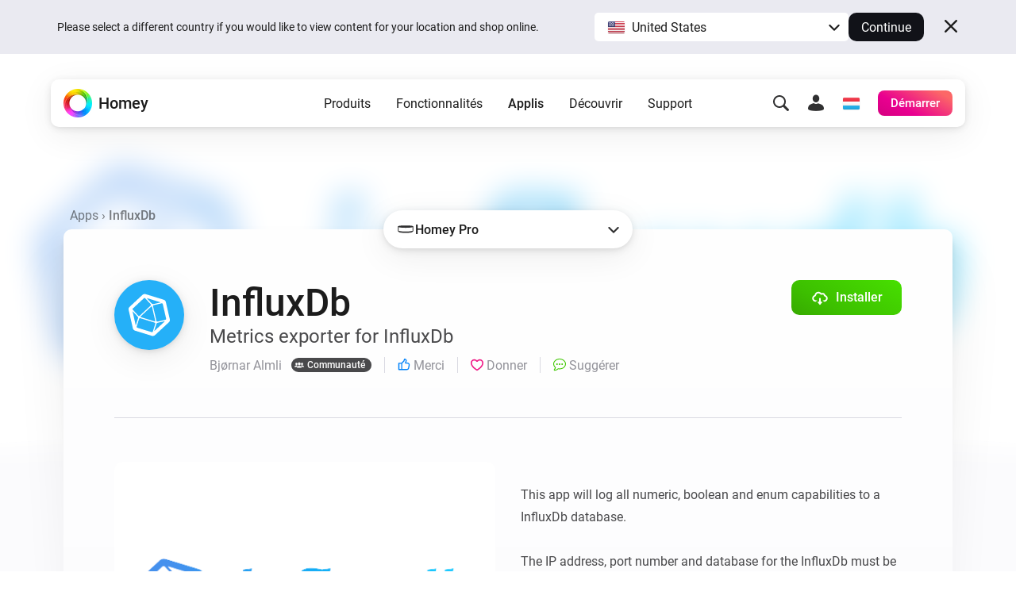

--- FILE ---
content_type: image/svg+xml
request_url: https://apps.homeycdn.net/app/homey.influxdb/21/27e5db81-0803-424d-aced-f45297a2a314/assets/icon.svg
body_size: 812
content:
<?xml version="1.0" encoding="utf-8"?>
<!-- Generator: Adobe Illustrator 21.1.0, SVG Export Plug-In . SVG Version: 6.00 Build 0)  -->
<svg version="1.1" id="InfluxData_Symbol_Only" xmlns="http://www.w3.org/2000/svg" xmlns:xlink="http://www.w3.org/1999/xlink"
	 x="0px" y="0px" width="900px" height="900px" viewBox="-173 -143 900 900" style="enable-background:new -173 -143 900 900;"
	 xml:space="preserve">
<style type="text/css">
	.st0{fill:none;}
	.st1{fill:#22ADF6;}
</style>
<rect id="Background" x="-173" y="-143" class="st0" width="900" height="900"/>
<path id="Cuboctahedron" class="st1" d="M694.1,394.9l-81-352.7C608.5,22.9,591,3.6,571.7-2L201.5-116.2c-4.6-1.8-10.1-1.8-15.7-1.8
	c-15.7,0-32.2,6.4-43.3,15.7l-265.2,246.8c-14.7,12.9-22.1,38.7-17.5,57.1l86.6,377.6c4.6,19.3,22.1,38.7,41.4,44.2l346.2,106.8
	c4.6,1.8,10.1,1.8,15.7,1.8c15.7,0,32.2-6.4,43.3-15.7L676.6,453C691.4,439.2,698.7,414.3,694.1,394.9z M240.2-32.4l254.1,78.3
	c10.1,2.8,10.1,7.4,0,10.1L360.8,86.4c-10.1,2.8-23.9-1.8-31.3-9.2l-93-100.4C228.2-31.4,230-35.1,240.2-32.4z M398.5,423.5
	c2.8,10.1-3.7,15.7-13.8,12.9l-274.4-84.7c-10.1-2.8-12-11.1-4.6-18.4L315.7,138c7.4-7.4,15.7-4.6,18.4,5.5L398.5,423.5z
	 M-53.6,174.8L169.3-32.4c7.4-7.4,19.3-6.4,26.7,0.9L307.4,89.2c7.4,7.4,6.4,19.3-0.9,26.7L83.6,323.1c-7.4,7.4-19.3,6.4-26.7-0.9
	L-54.5,201.6C-61.9,193.3-60.9,181.3-53.6,174.8z M0.8,503.6l-58.9-258.8c-2.8-10.1,1.8-12,8.3-4.6l93,100.4
	c7.4,7.4,10.1,22.1,7.4,32.2L10,503.6C7.2,513.7,2.6,513.7,0.8,503.6z M326.7,654.6l-291-89.3c-10.1-2.8-15.7-13.8-12.9-23.9
	l48.8-156.6c2.8-10.1,13.8-15.7,23.9-12.9l291,89.3c10.1,2.8,15.7,13.8,12.9,23.9l-48.8,156.6C347,651.9,336.9,657.4,326.7,654.6z
	 M584.5,442.8L390.3,623.3c-7.4,7.4-11,4.6-8.3-5.5L422.5,487c2.8-10.1,13.8-20.3,23.9-22.1l133.5-30.4
	C590.1,431.8,591.9,436.4,584.5,442.8z M605.7,404.2L445.5,441c-10.1,2.8-20.3-3.7-23-13.8l-68.1-296.5c-2.8-10.1,3.7-20.3,13.8-23
	l160.2-36.8c10.1-2.8,20.3,3.7,23,13.8l68.1,296.5C622.3,392.2,615.9,402.3,605.7,404.2z"/>
</svg>


--- FILE ---
content_type: image/svg+xml
request_url: https://homey.app/icons-mask/interface/cross-medium.svg
body_size: 819
content:
<?xml version="1.0" encoding="UTF-8"?>
<svg width="20px" height="20px" viewBox="0 0 20 20" version="1.1" xmlns="http://www.w3.org/2000/svg" xmlns:xlink="http://www.w3.org/1999/xlink">
    <title>glyphs / interface / cross-medium</title>
    <g id="glyphs-/-interface-/-cross-medium" stroke="none" stroke-width="1" fill="none" fill-rule="evenodd">
        <path d="M18.5606602,1.43933983 C19.109835,1.98851461 19.1441584,2.85757702 18.6636304,3.44673776 L18.5606602,3.56066017 L12.121,10 L18.5606602,16.4393398 L18.6636304,16.5532622 C19.1441584,17.142423 19.109835,18.0114854 18.5606602,18.5606602 C18.0114854,19.109835 17.142423,19.1441584 16.5532622,18.6636304 L16.4393398,18.5606602 L10,12.121 L3.56066017,18.5606602 C2.97487373,19.1464466 2.02512627,19.1464466 1.43933983,18.5606602 C0.890165043,18.0114854 0.855841619,17.142423 1.33636956,16.5532622 L1.43933983,16.4393398 L7.879,10 L1.43933983,3.56066017 L1.33636956,3.44673776 C0.855841619,2.85757702 0.890165043,1.98851461 1.43933983,1.43933983 C1.98851461,0.890165043 2.85757702,0.855841619 3.44673776,1.33636956 L3.56066017,1.43933983 L10,7.879 L16.4393398,1.43933983 C17.0251263,0.853553391 17.9748737,0.853553391 18.5606602,1.43933983 Z" id="Path" fill="#303031"></path>
    </g>
</svg>

--- FILE ---
content_type: application/javascript
request_url: https://cdn.svgator.com/ply/91c80d77.js?v=2022-05-04
body_size: 13708
content:
!function(t,e){"object"==typeof exports&&"undefined"!=typeof module?module.exports=e():"function"==typeof __SVGATOR_DEFINE__&&__SVGATOR_DEFINE__.amd?__SVGATOR_DEFINE__(e):((t="undefined"!=typeof globalThis?globalThis:t||self).__SVGATOR_PLAYER__=t.__SVGATOR_PLAYER__||{},t.__SVGATOR_PLAYER__["91c80d77"]=e())}(this,(function(){"use strict";const t=n(Math.pow(10,-6)),e=n(Math.pow(10,-2));function n(t,e=6){return function(t,e,n){if(Number.isInteger(t))return t;const r=Math.pow(10,e);return Math[n]((+t+Number.EPSILON)*r)/r}(t,e,"round")}function r(e,n,r=t){return Math.abs(e-n)<r}n(Math.pow(10,-4));const i=Math.PI/180;function s(t){return t*i}function o(t){return t/i}function u(t){return"number"!=typeof t&&(t=Number(t)),isNaN(t)||!isFinite(t)?0:t}let l={iD:!1};function a(t){return`${t}`.replace(/['"]/g,"")}function c(t,e="px"){return t.endsWith(e)?t:`${t}${e}`}function f(t=""){return l.iD?t:void 0}function h(t){const e=["^","\\s*","(matrix\\()","(?<a>-?[0-9]*\\.?[0-9]+)","\\s*",",?","\\s*","(?<b>-?[0-9]*\\.?[0-9]+)","\\s*",",?","\\s*","(?<c>-?[0-9]*\\.?[0-9]+)","\\s*",",?","\\s*","(?<d>-?[0-9]*\\.?[0-9]+)","\\s*",",?","\\s*","(?<e>-?[0-9]*\\.?[0-9]+)","\\s*",",?","\\s*","(?<f>-?[0-9]*\\.?[0-9]+)","\\)"].join(""),n=t.match(new RegExp(e,"i"));if(n)return[u(n.groups.a),u(n.groups.b),u(n.groups.c),u(n.groups.d),u(n.groups.e),u(n.groups.f)]}function d(t,e="inline"){return t&&t!==e?(t=a(t))===e?f(e):t:f(e)}function g(t,e="1px"){if(!t||t===e)return f(e);if(t.endsWith("px")||t.endsWith("%"))return t;const r=c(t=`${n(u(t),2)}`);return r===e?f(e):r}function p(t,e="none"){if(!t||t===e)return f(e);if((t=a(t))===e)return f(e);const n=t.match(/url\(#.+?\)/);return n?n[0]:function(t){const e=["^","\\s*","url\\(","#","(?<maskId>[a-zA-Z0-9\\-_]+)","\\)"].join(""),n=t.match(new RegExp(e,"i"));if(n)return`url(#${n.groups.maskId})`}(t)}function y(t,e="rgb(0, 0, 0)"){if(!t||t===e)return f(e);if((t=a(t))===e)return f(e);if(t.startsWith("rgb"))return t;const n=function(t){if("string"!=typeof t||"#"!==t[0])return t;const e=t.slice(1),n=e.length;if(3!==n&&6!==n)return t;for(let r=0;r<n;r++){const n=e.charCodeAt(r);if(!(n>=48&&n<=57||n>=65&&n<=70||n>=97&&n<=102))return t}if(3===n)return`rgb(${parseInt(e[0]+e[0],16)}, ${parseInt(e[1]+e[1],16)}, ${parseInt(e[2]+e[2],16)})`;return`rgb(${parseInt(e.slice(0,2),16)}, ${parseInt(e.slice(2,4),16)}, ${parseInt(e.slice(4,6),16)})`}(t);return n===e?f(e):n}function m(t,e="1"){return t&&t!==e?(t=`${n(u(t),3)}`)===e?f(e):t:f(e)}let v={};const b={fill:"none",stroke:"none",opacity:"0.01",transform:"matrix(0.001 0 0 0.001 -10000 -10000)"};function w({element:t,tagType:e="path",property:n="d",attributeValue:r}){return v[r]||(v[r]=function({element:t,tagType:e="path",property:n="d",attributeValue:r}){const i=t.ownerSVGElement,s=document.createElementNS(i.namespaceURI,e);s.setAttributeNS(null,n,r);for(const t in b)s.setAttributeNS(null,t,b[t]);i.appendChild(s);const o=getComputedStyle(s)[n];return s.remove(),o}({element:t,tagType:e,property:n,attributeValue:r})),v[r]}const x=()=>{v={}};"object"==typeof window&&(window.removeEventListener("resize",x),window.addEventListener("resize",x));const A={include:(t,e)=>["path"].includes(e),formatter:t=>function(t,e=""){return t&&t!==e?(t=a(t))===e?f(e):t.startsWith("path(")?t:`path('${t}')`:f(e)}(t)},_={include:(t,e)=>["rect","mask"].includes(e),formatter:(t,e,n)=>g(t,function(t,e){var n;return(null===(n={mask:{x:"-150%",y:"-150%",width:"400%",height:"400%"}}[e])||void 0===n?void 0:n[t])||(["x","y"].includes(t)?"0px":"100%")}(e,n))},k=Object.freeze({d:A,display:t=>d(t),height:_,fill:t=>y(t),"fill-opacity":t=>m(t),filter:t=>d(t,"none"),mask:t=>p(t),opacity:t=>m(t),stroke:t=>y(t,"none"),"stroke-opacity":t=>m(t),"stroke-width":t=>g(t),transform:t=>function(t,e="none"){if(!t||t===e)return f(e);const n=h(t);return n?`matrix(${n.join(", ")})`:t}(t),"transform-origin":t=>function(t,e="0px 0px"){if(!t||t===e)return f(e);const n=["^","\\s*","(?<x>[0-9]+)","(px)?","\\s*",",","\\s*","(?<y>[0-9]+)","(px)?"].join(""),r=t.match(new RegExp(n,"i"));if(!r)return t;let i=`${u(r.groups.x)}`;i=c(i);let s=`${u(r.groups.y)}`;s=c(s);const o=`${i} ${s}`;return o===e?f(e):o}(t),visibility:t=>d(t,"visible"),width:_,x:_,y:_}),S=Object.keys(k),E=e;function O(t,e,n,i,s=window){var o,u;const l=t.getAttribute(e),a="transform"===e?"none":"",c=(s.safari||function(t){var e,n;const r=null==t?void 0:t.userAgent;return(null==t||null===(e=t.vendor)||void 0===e||null===(n=e.indexOf)||void 0===n?void 0:n.call(e,"Apple"))>-1&&r&&-1===r.indexOf("CriOS")&&-1===r.indexOf("FxiOS")}(null==s?void 0:s.navigator)||s.webkit)&&!s.chrome&&(null===(o=i.getPropertyValue)||void 0===o?void 0:o.call(i,e))===a||"mask"===n?l:null===(u=i.getPropertyValue)||void 0===u?void 0:u.call(i,e);if(l&&c){if(l===c)return l;switch(e){case"transform":return function(t,e){const n=h(t),i=h(e);if((null==n?void 0:n.length)===(null==i?void 0:i.length)){for(let t=0,e=n.length;t<e;t++)if(n[t]!==i[t]&&(s=i[t],!r(((o=n[t])-s)/(o||1)*100,0,E)))return;var s,o;return t}}(l,c);case"d":return function(t,e,n){return w({element:t,attributeValue:e})===n?e:void 0}(t,l,c);default:return c}}}function I(t,e,n,r){var i,s,o,u;const l="transform"===e||["mask","path"].includes(n)&&["x","y","width","height","d"].includes(e);return r&&l?O(t,e,n,r):(null===(i=r.getPropertyValue)||void 0===i?void 0:i.call(r,e))??(null===(s=t.attrs)||void 0===s||null===(o=s.style)||void 0===o?void 0:o[e])??(null===(u=t.attrs)||void 0===u?void 0:u[e])}function M(t,e,n=!1){l.iD=n;const r="undefined"!=typeof window&&getComputedStyle(t),i={};for(let l=0,a=S.length;l<a;l++){var s,o,u;const a=S[l],c=t.type||t.nodeName;if(!1===(null===(s=(o=k[a]).include)||void 0===s?void 0:s.call(o,a,c)))continue;const f=k[a].formatter||k[a];if(null!=e&&null!==(u=e[t.id])&&void 0!==u&&u[a])continue;const h=I(t,a,c,r);if(null==h&&!n)continue;const d=f.call(this,h,a,c);d&&(i[a]=d)}return i}function j(t){var e,n;if(null==t||null===(e=t.wD)||void 0===e||!e.length)return;this.h=t.wD.shift();const r=null===(n=t.rootId)||void 0===n?void 0:n.slice(0,-1);this.wIs=t.wD.map((t=>`${r}${t}`))}function B(t){const e=new j(t),n=t.svg,r=e.wIs,i=t.originalAnimations[0].elements,s=e.h;function o(t,e,s){var u;if(e[t])return;const l=n.querySelector("#"+t),a=null==l||null===(u=l.parentElement)||void 0===u?void 0:u.id;if(l&&a){if(r.includes(a))return e[a]||o(a,e,s),e[a].children??=[],e[t]=M(l,i),void e[a].children.push(e[t]);e[t]=M(l,i),s.push(e[t])}}async function u(){const t=function(){let t=[],e={};for(let n=0,i=r.length;n<i;n++)o(r[n],e,t);return t}();return await async function(t){var e,n;const r=JSON.stringify(t),i=(new TextEncoder).encode(r),o=await(null===(e=window.crypto)||void 0===e||null===(n=e.subtle)||void 0===n?void 0:n.digest("SHA-256",i));return o&&Array.from(new Uint8Array(o)).map((t=>t.toString(16).padStart(2,"0"))).join("")||s}(t)}this.vH=async function(){await u()!==s&&requestAnimationFrame((()=>t.stop()))}}function N(t){let e=0,n=0;const r=new B(t);this.cF=function(i,s){return t.wD?(e++,function(t){return!(t-n<300)&&(t-n>=500||e>=3)}(i)?(e=0,n=i,window.requestAnimationFrame((()=>r.vH())),s()):s()):s()}}function T(t){return t}function P(t,e,n){const r=1-n;return 3*n*r*(t*r+e*n)+n*n*n}function F(t=0,e=0,n=1,i=1){return t<0||t>1||n<0||n>1?null:r(t,e)&&r(n,i)?T:s=>{if(s<=0)return t>0?s*e/t:0===e&&n>0?s*i/n:0;if(s>=1)return n<1?1+(s-1)*(i-1)/(n-1):1===n&&t<1?1+(s-1)*(e-1)/(t-1):1;let o,u=0,l=1;for(;u<l;){o=(u+l)/2;const e=P(t,n,o);if(r(s,e))break;e<s?u=o:l=o}return P(e,i,o)}}function R(){return 1}function C(t){return 1===t?1:0}function V(t=1,e=0){if(1===t){if(0===e)return C;if(1===e)return R}const n=1/t;return t=>t>=1?1:(t+=e*n)-t%n}Number.isInteger||(Number.isInteger=function(t){return"number"==typeof t&&isFinite(t)&&Math.floor(t)===t}),Number.EPSILON||(Number.EPSILON=2220446049250313e-31);const D=Math.sin,$=Math.cos,L=Math.acos,q=Math.asin,z=Math.tan,G=Math.atan2,W=Math.sqrt;function Y(t,e){return{a:t[0]*e[0]+t[2]*e[1],b:t[1]*e[0]+t[3]*e[1],c:t[0]*e[2]+t[2]*e[3],d:t[1]*e[2]+t[3]*e[3],tx:t[0]*e[4]+t[2]*e[5]+t[4],ty:t[1]*e[4]+t[3]*e[5]+t[5]}}function U(t,e,n){return t>=.5?n:e}function H(t,e,n){return 0===t||e===n?e:t*(n-e)+e}function J(t,e,n){const r=H(t,e,n);return r<=0?0:r}function Q(t,e,n){const r=H(t,e,n);return r<=0?0:r>=1?1:r}function X(t,e,n){return 0===t?e:1===t?n:{x:H(t,e.x,n.x),y:H(t,e.y,n.y)}}function Z(t,e,n){return 0===t?e:1===t?n:{x:J(t,e.x,n.x),y:J(t,e.y,n.y)}}function K(t,e,n){const r=function(t,e,n){return Math.round(H(t,e,n))}(t,e,n);return r<=0?0:r>=255?255:r}function tt(t,e,n){return 0===t?e:1===t?n:{r:K(t,e.r,n.r),g:K(t,e.g,n.g),b:K(t,e.b,n.b),a:H(t,null==e.a?1:e.a,null==n.a?1:n.a)}}function et(t,e,n){let r=e.length;if(r!==n.length)return U(t,e,n);let i=new Array(r);for(let s=0;s<r;s++)i[s]=H(t,e[s],n[s]);return i}function nt(t,e){const n=[];for(let r=0;r<t;r++)n.push(e);return n}function rt(t,e){if(--e<=0)return t;const n=(t=Object.assign([],t)).length;do{for(let e=0;e<n;e++)t.push(t[e])}while(--e>0);return t}class it{constructor(t){this.list=t,this.length=t.length}setAttribute(t,e){const n=this.list;for(let r=0;r<this.length;r++)n[r].setAttribute(t,e)}removeAttribute(t){const e=this.list;for(let n=0;n<this.length;n++)e[n].removeAttribute(t)}style(t,e){const n=this.list;for(let r=0;r<this.length;r++)n[r].style[t]=e}}const st=/-./g,ot=(t,e)=>e.toUpperCase();let ut;function lt(t){return"function"==typeof t?t:U}function at(t){return t?"function"==typeof t?t:Array.isArray(t)?function(t,e=T){if(!Array.isArray(t))return e;switch(t.length){case 1:return V(t[0])||e;case 2:return V(t[0],t[1])||e;case 4:return F(t[0],t[1],t[2],t[3])||e}return e}(t,null):function(t,e,n=T){switch(t){case"linear":return T;case"steps":return V(e.steps||1,e.jump||0)||n;case"bezier":case"cubic-bezier":return F(e.x1||0,e.y1||0,e.x2||0,e.y2||0)||n}return n}(t.type,t.value,null):null}function ct(t,e,n,r=!1){const i=e.length-1;if(t<=e[0].t)return r?[0,0,e[0].v]:e[0].v;if(t>=e[i].t)return r?[i,1,e[i].v]:e[i].v;let s,o=e[0],u=null;for(s=1;s<=i;s++){if(!(t>e[s].t)){u=e[s];break}o=e[s]}return null==u?r?[i,1,e[i].v]:e[i].v:o.t===u.t?r?[s,1,u.v]:u.v:(t=(t-o.t)/(u.t-o.t),o.e&&(t=o.e(t)),r?[s,t,n(t,o.v,u.v)]:n(t,o.v,u.v))}function ft(t,e,n=null){return t&&t.length?"function"!=typeof e?null:("function"!=typeof n&&(n=null),r=>{let i=ct(r,t,e);return null!=i&&n&&(i=n(i)),i}):null}function ht(t,e){return t.t-e.t}function dt(t,e,n,r,i){const s="@"===n[0],o="#"===n[0];let u=ut[n],l=U;var a;switch(s?(a=n.substr(1),n=a.replace(st,ot)):o&&(n=n.substr(1)),typeof u){case"function":if(l=u(r,i,ct,at,n,s,e,t),o)return l;break;case"string":l=ft(r,lt(u));break;case"object":if(l=ft(r,lt(u.i),u.f),l&&"function"==typeof u.u)return u.u(e,l,n,s,t)}return l?function(t,e,n,r=!1){if(r)return t instanceof it?r=>t.style(e,n(r)):r=>t.style[e]=n(r);if(Array.isArray(e)){const r=e.length;return i=>{const s=n(i);if(null==s)for(let n=0;n<r;n++)t[n].removeAttribute(e);else for(let n=0;n<r;n++)t[n].setAttribute(e,s)}}return r=>{const i=n(r);null==i?t.removeAttribute(e):t.setAttribute(e,i)}}(e,n,l,s):null}function gt(t,e,n,r){if(!r||"object"!=typeof r)return null;let i=null,s=null;return Array.isArray(r)?s=function(t){if(!t||!t.length)return null;for(let e=0;e<t.length;e++)t[e].e&&(t[e].e=at(t[e].e));return t.sort(ht)}(r):(s=r.keys,i=r.data||null),s?dt(t,e,n,s,i):null}function pt(t,e,n){if(!n)return null;const r=[];for(const i in n)if(n.hasOwnProperty(i)){const s=gt(t,e,i,n[i]);s&&r.push(s)}return r.length?r:null}function yt(t,e){if(!e.settings.duration||e.settings.duration<0)return null;const n=function(t,e){if(!e)return null;let n=[];if(Array.isArray(e)){const r=e.length;for(let i=0;i<r;i++){const r=e[i];if(2!==r.length)continue;let s=null;if("string"==typeof r[0])s=t.getElementById(r[0]);else if(Array.isArray(r[0])){s=[];for(let e=0;e<r[0].length;e++)if("string"==typeof r[0][e]){const n=t.getElementById(r[0][e]);n&&s.push(n)}s=s.length?1===s.length?s[0]:new it(s):null}if(!s)continue;const o=pt(t,s,r[1]);o&&(n=n.concat(o))}}else for(const r in e){if(!e.hasOwnProperty(r))continue;const i=t.getElementById(r);if(!i)continue;const s=pt(t,i,e[r]);s&&(n=n.concat(s))}return n.length?n:null}(t,e.elements);return n?function(t,e){const n=e.duration,r=t.length;let i=null;return(s,o)=>{const u=e.iterations||1/0,l=(e.alternate&&u%2==0)^e.direction>0?n:0;let a=s%n,c=1+(s-a)/n;o*=e.direction,e.alternate&&c%2==0&&(o=-o);let f=!1;if(c>u)a=l,f=!0,-1===e.fill&&(a=e.direction>0?0:n);else if(o<0&&(a=n-a),a===i)return!1;i=a;for(let e=0;e<r;e++)t[e](a);return f}}(n,e.settings):null}function mt(t,e=document,n=0){const r=function(t,e){const n=e.querySelectorAll("svg");for(let e=0;e<n.length;e++)if(n[e].id===t.root&&!n[e].svgatorAnimation)return n[e].svgatorAnimation=!0,n[e];return null}(t,e);if(r)return r;if(n>=20)return null;const i=function(t){const e=t=>t.shadowRoot;return document?Array.from(t.querySelectorAll(":not("+["a","area","audio","br","canvas","circle","datalist","embed","g","head","hr","iframe","img","input","link","object","path","polygon","rect","script","source","style","svg","title","track","video"].join()+")")).filter(e).map(e):[]}(e);for(let e=0;e<i.length;e++){const r=mt(t,i[e],n+1);if(r)return r}return null}function vt(t,e=null,n=Number,r="undefined"!=typeof BigInt&&BigInt){const i="0x"+(t.replace(/[^0-9a-fA-F]+/g,"")||27);return e&&r&&n.isSafeInteger&&!n.isSafeInteger(+i)?n(r(i))%e+e:+i}function bt(t,e=27){return!t||t%e?t%e:[0,1].includes(e)?e:bt(t/e,e)}function wt(t,e,n){if(!t||!t.length)return;const r=vt(n),i=bt(r)+5;let s=function(t,e,n){let r="";for(;t&&n&&e<=t.length;)r+=t.substring(0,e),t=t.substring(e+1),e=n;return r+t}(t,bt(r,5),i);return s=s.replace(/\x7c$/g,"==").replace(/\x2f$/g,"="),s=atob(s),s=s.replace(/[\x41-\x5A]/g,""),s=function(t,e,n){const r=+("0x"+t.substring(0,4));t=t.substring(4);const i=vt(e,r)%r+n%27,s=[];for(let e=0;e<t.length;e+=2){if("|"===t[e]){const n=+("0x"+t.substring(e+1,e+1+4))-i;e+=3,s.push(n);continue}const n=+("0x"+t[e]+t[e+1])-i;s.push(n)}return String.fromCharCode(...s)}(s,e,r),s=JSON.parse(s),s}const xt=[{key:"alternate",def:!1},{key:"fill",def:1},{key:"iterations",def:0},{key:"direction",def:1},{key:"speed",def:1},{key:"fps",def:100}];function At(t){return n(t)+""}function _t(t,e=" "){return t&&t.length?t.map(At).join(e):""}function kt(t){return At(t.x)+","+At(t.y)}function St(t){return t?null==t.a||t.a>=1?function(t){if(!t)return"transparent";const e=t=>parseInt(t).toString(16).padStart(2,"0");return function(t){const e=[];let n="#"===t[0]?e.push("#"):0;for(;n<t.length;n+=2){if(t[n]!==t[n+1])return t;e.push(t[n])}return e.join("")}("#"+e(t.r)+e(t.g)+e(t.b)+(null==t.a||t.a>=1?"":e(255*t.a)))}(t):"rgba("+t.r+","+t.g+","+t.b+","+t.a+")":"transparent"}function Et(t){return t?"url(#"+t+")":"none"}!function(){for(var t=0,e=["ms","moz","webkit","o"],n=0;n<e.length&&!window.requestAnimationFrame;++n)window.requestAnimationFrame=window[e[n]+"RequestAnimationFrame"],window.cancelAnimationFrame=window[e[n]+"CancelAnimationFrame"]||window[e[n]+"CancelRequestAnimationFrame"];window.requestAnimationFrame||(window.requestAnimationFrame=function(e){var n=Date.now(),r=Math.max(0,16-(n-t)),i=window.setTimeout((function(){e(n+r)}),r);return t=n+r,i},window.cancelAnimationFrame=window.clearTimeout)}();var Ot={f:null,i:Z,u:(t,e)=>n=>{const r=e(n);t.setAttribute("rx",At(r.x)),t.setAttribute("ry",At(r.y))}},It={f:null,i:function(t,e,n){return 0===t?e:1===t?n:{width:J(t,e.width,n.width),height:J(t,e.height,n.height)}},u:(t,e)=>n=>{const r=e(n);t.setAttribute("width",At(r.width)),t.setAttribute("height",At(r.height))}};Object.freeze({M:2,L:2,Z:0,H:1,V:1,C:6,Q:4,T:2,S:4,A:7});let Mt={},jt=null;function Bt(t){let e=function(){if(jt)return jt;if("object"!=typeof document||!document.createElementNS)return{};let t=document.createElementNS("http://www.w3.org/2000/svg","svg");return t&&t.style?(t.style.position="absolute",t.style.opacity="0.01",t.style.zIndex="-9999",t.style.left="-9999px",t.style.width="1px",t.style.height="1px",jt={svg:t},jt):{}}().svg;if(!e)return function(t){return null};let n=document.createElementNS(e.namespaceURI,"path");n.setAttributeNS(null,"d",t),n.setAttributeNS(null,"fill","none"),n.setAttributeNS(null,"stroke","none"),e.appendChild(n);let r=n.getTotalLength();return function(t){let e=n.getPointAtLength(r*t);return{x:e.x,y:e.y}}}function Nt(t,e,n,r,i=1){let s=function(t){return Mt[t]?Mt[t]:Mt[t]=Bt(t)}(function(t,e,n,r){if(!t||!r)return!1;let i=["M",t.x,t.y];if(e&&n&&(i.push("C"),i.push(e.x),i.push(e.y),i.push(n.x),i.push(n.y)),e?!n:n){let t=e||n;i.push("Q"),i.push(t.x),i.push(t.y)}return e||n||i.push("L"),i.push(r.x),i.push(r.y),i.join(" ")}(t,e,n,r));try{return s(i)}catch(t){return null}}function Tt(t,e,n){return t+(e-t)*n}function Pt(t,e,n,r=!1){const i={x:Tt(t.x,e.x,n),y:Tt(t.y,e.y,n)};return r&&(i.a=function(t,e){return Math.atan2(e.y-t.y,e.x-t.x)}(t,e)),i}function Ft(t,e,n,r){const i=1-r;return i*i*t+2*i*r*e+r*r*n}function Rt(t,e,n,r){return 2*(1-r)*(e-t)+2*r*(n-e)}function Ct(t,e,n,r,i=!1){let s=Nt(t,e,null,n,r);return s||(s={x:Ft(t.x,e.x,n.x,r),y:Ft(t.y,e.y,n.y,r)}),i&&(s.a=function(t,e,n,r){return Math.atan2(Rt(t.y,e.y,n.y,r),Rt(t.x,e.x,n.x,r))}(t,e,n,r)),s}function Vt(t,e,n,r,i){const s=i*i;return i*s*(r-t+3*(e-n))+3*s*(t+n-2*e)+3*i*(e-t)+t}function Dt(t,e,n,r,i){const s=1-i;return 3*(s*s*(e-t)+2*s*i*(n-e)+i*i*(r-n))}function $t(t,e,n,r,i,s=!1){let o=Nt(t,e,n,r,i);return o||(o={x:Vt(t.x,e.x,n.x,r.x,i),y:Vt(t.y,e.y,n.y,r.y,i)}),s&&(o.a=function(t,e,n,r,i){return Math.atan2(Dt(t.y,e.y,n.y,r.y,i),Dt(t.x,e.x,n.x,r.x,i))}(t,e,n,r,i)),o}function Lt(t,e,n,r=!1){if(zt(e)){if(Gt(n))return Ct(e,n.start,n,t,r)}else if(zt(n)){if(Wt(e))return Ct(e,e.end,n,t,r)}else{if(Wt(e))return Gt(n)?$t(e,e.end,n.start,n,t,r):Ct(e,e.end,n,t,r);if(Gt(n))return Ct(e,n.start,n,t,r)}return Pt(e,n,t,r)}function qt(t,e,n){const r=Lt(t,e,n,!0);return r.a=o(function(t,e=!1){return e?t+Math.PI:t}(r.a)),r}function zt(t){return!t.type||"corner"===t.type}function Gt(t){return null!=t.start&&!zt(t)}function Wt(t){return null!=t.end&&!zt(t)}const Yt=new class{constructor(t=1,e=0,n=0,r=1,i=0,s=0){this.m=[t,e,n,r,i,s],this.i=null,this.w=null,this.s=null}get determinant(){const t=this.m;return t[0]*t[3]-t[1]*t[2]}get isIdentity(){if(null===this.i){const t=this.m;this.i=1===t[0]&&0===t[1]&&0===t[2]&&1===t[3]&&0===t[4]&&0===t[5]}return this.i}point(t,e){const n=this.m;return{x:n[0]*t+n[2]*e+n[4],y:n[1]*t+n[3]*e+n[5]}}translateSelf(t=0,e=0){if(!t&&!e)return this;const n=this.m;return n[4]+=n[0]*t+n[2]*e,n[5]+=n[1]*t+n[3]*e,this.w=this.s=this.i=null,this}rotateSelf(t=0){if(t%=360){t=s(t);const e=D(t),n=$(t),r=this.m,i=r[0],o=r[1];r[0]=i*n+r[2]*e,r[1]=o*n+r[3]*e,r[2]=r[2]*n-i*e,r[3]=r[3]*n-o*e,this.w=this.s=this.i=null}return this}scaleSelf(t=1,e=1){if(1!==t||1!==e){const n=this.m;n[0]*=t,n[1]*=t,n[2]*=e,n[3]*=e,this.w=this.s=this.i=null}return this}skewSelf(t,e){if(e%=360,(t%=360)||e){const n=this.m,r=n[0],i=n[1],o=n[2],u=n[3];t&&(t=z(s(t)),n[2]+=r*t,n[3]+=i*t),e&&(e=z(s(e)),n[0]+=o*e,n[1]+=u*e),this.w=this.s=this.i=null}return this}resetSelf(t=1,e=0,n=0,r=1,i=0,s=0){const o=this.m;return o[0]=t,o[1]=e,o[2]=n,o[3]=r,o[4]=i,o[5]=s,this.w=this.s=this.i=null,this}recomposeSelf(t=null,e=null,n=null,r=null,i=null){return this.isIdentity||this.resetSelf(),t&&(t.x||t.y)&&this.translateSelf(t.x,t.y),e&&this.rotateSelf(e),n&&(n.x&&this.skewSelf(n.x,0),n.y&&this.skewSelf(0,n.y)),!r||1===r.x&&1===r.y||this.scaleSelf(r.x,r.y),i&&(i.x||i.y)&&this.translateSelf(i.x,i.y),this}decompose(t=0,e=0){const r=this.m,i=r[0]*r[0]+r[1]*r[1],s=[[r[0],r[1]],[r[2],r[3]]];let u=W(i);if(0===u)return{origin:{x:n(r[4]),y:n(r[5])},translate:{x:n(t),y:n(e)},scale:{x:0,y:0},skew:{x:0,y:0},rotate:0};s[0][0]/=u,s[0][1]/=u;const l=r[0]*r[3]-r[1]*r[2]<0;l&&(u=-u);let a=s[0][0]*s[1][0]+s[0][1]*s[1][1];s[1][0]-=s[0][0]*a,s[1][1]-=s[0][1]*a;let c,f=W(s[1][0]*s[1][0]+s[1][1]*s[1][1]);return 0===f?{origin:{x:n(r[4]),y:n(r[5])},translate:{x:n(t),y:n(e)},scale:{x:n(u),y:0},skew:{x:0,y:0},rotate:0}:(s[1][0]/=f,s[1][1]/=f,a/=f,s[1][1]<0?(c=o(L(s[1][1])),s[0][1]<0&&(c=360-c)):c=o(q(s[0][1])),l&&(c=-c),a=o(G(a,W(s[0][0]*s[0][0]+s[0][1]*s[0][1]))),l&&(a=-a),{origin:{x:n(r[4]),y:n(r[5])},translate:{x:n(t),y:n(e)},scale:{x:n(u),y:n(f)},skew:{x:n(a),y:0},rotate:n(c)})}multiply(t){return this.clone().multiplySelf(t)}preMultiply(t){return t.multiply(this)}multiplySelf(t){const{a:e,b:n,c:r,d:i,tx:s,ty:o}=Y(this.m,t.m);return this.resetSelf(e,n,r,i,s,o),this}preMultiplySelf(t){const{a:e,b:n,c:r,d:i,tx:s,ty:o}=Y(t.m,this.m);return this.resetSelf(e,n,r,i,s,o),this}clone(){const t=this.m;return new this.constructor(t[0],t[1],t[2],t[3],t[4],t[5])}static create(t){return t?Array.isArray(t)?new this(...t):t instanceof this?t.clone():(new this).recomposeSelf(t.origin,t.rotate,t.skew,t.scale,t.translate):new this}toString(t=" ",e=!1){if(null===this.s){let r=this.m.map((t=>n(t)));e||1!==r[0]||0!==r[1]||0!==r[2]||1!==r[3]?this.s="matrix("+r.join(t)+")":this.s="translate("+r[4]+t+r[5]+")"}return this.s}};var Ut={f:function(t){return t?t.join(" "):""},i:function(t,e,n){if(0===t)return e;if(1===t)return n;let r=e.length;if(r!==n.length)return U(t,e,n);let i,s=new Array(r);for(let o=0;o<r;o++){if(i=typeof e[o],i!==typeof n[o])return U(t,e,n);if("number"===i)s[o]=H(t,e[o],n[o]);else{if(e[o]!==n[o])return U(t,e,n);s[o]=e[o]}}return s}},Ht={f:null,i:et,u:(t,e)=>n=>{const r=e(n);t.setAttribute("x1",At(r[0])),t.setAttribute("y1",At(r[1])),t.setAttribute("x2",At(r[2])),t.setAttribute("y2",At(r[3]))}},Jt={f:At,i:H},Qt={f:At,i:Q},Xt={f:function(t,e=" "){return t&&t.length>0&&(t=t.map((t=>n(t,4)))),_t(t,e)},i:function(t,e,r){let i=e.length,s=r.length;if(i!==s)if(0===i)i=s,e=nt(i,0);else if(0===s)s=i,r=nt(i,0);else{const t=function(t,e){const n=t*e/function(t,e){let n;for(;e;)n=e,e=t%e,t=n;return t||1}(t,e);return n<0?-n:n}(i,s);e=rt(e,Math.floor(t/i)),r=rt(r,Math.floor(t/s)),i=s=t}let o=[];for(let s=0;s<i;s++)o.push(n(J(t,e[s],r[s])));return o}};function Zt(t,e,r){return t.map((t=>function(t,e,r){let i=t.v;if(!i||"g"!==i.t||i.s||!i.v||!i.r)return t;const s=r.getElementById(i.r),o=s&&s.querySelectorAll("stop")||[];return i.s=i.v.map(((t,e)=>{let r=o[e]&&o[e].getAttribute("offset");return r=n(parseInt(r)/100),{c:t,o:r}})),delete i.v,t}(t,0,r)))}const Kt={gt:"gradientTransform",c:{x:"cx",y:"cy"},rd:"r",f:{x:"x1",y:"y1"},to:{x:"x2",y:"y2"}};function te(t,e,n,r,i,s,o,u){return Zt(t,0,u),e=function(t,e,n){let r,i,s;const o=t.length-1,u={};for(let l=0;l<=o;l++)r=t[l],r.e&&(r.e=e(r.e)),r.v&&(i=r.v,"g"===i.t&&i.r&&(s=n.getElementById(i.r),s&&(u[i.r]={e:s,s:s.querySelectorAll("stop")})));return u}(t,r,u),r=>{const i=n(r,t,ee);if(!i)return"none";if("c"===i.t)return St(i.v);if("g"===i.t){if(!e[i.r])return Et(i.r);const t=e[i.r];return function(t,e){let n=t.s;for(let r=n.length;r<e.length;r++){const e=n[n.length-1].cloneNode();e.id=ie(e.id),t.e.appendChild(e),n=t.s=t.e.querySelectorAll("stop")}for(let t=0,r=n.length,i=e.length-1;t<r;t++)n[t].setAttribute("stop-color",St(e[Math.min(t,i)].c)),n[t].setAttribute("offset",e[Math.min(t,i)].o)}(t,i.s),Object.keys(Kt).forEach((e=>{if(void 0===i[e])return;if("object"==typeof Kt[e])return void Object.keys(Kt[e]).forEach((n=>{if(void 0===i[e][n])return;const r=i[e][n],s=Kt[e][n];t.e.setAttribute(s,r)}));const n="gt"===e?(r=i[e],Array.isArray(r)?"matrix("+r.join(" ")+")":""):i[e];var r;const s=Kt[e];t.e.setAttribute(s,n)})),Et(i.r)}return"none"}}function ee(t,e,n){if(0===t)return e;if(1===t)return n;if(e&&n){const r=e.t;if(r===n.t)switch(e.t){case"c":return{t:r,v:tt(t,e.v,n.v)};case"g":if(e.r===n.r){const i={t:r,s:ne(t,e.s,n.s),r:e.r};return e.gt&&n.gt&&(i.gt=et(t,e.gt,n.gt)),e.c?(i.c=X(t,e.c,n.c),i.rd=J(t,e.rd,n.rd)):e.f&&(i.f=X(t,e.f,n.f),i.to=X(t,e.to,n.to)),i}}if("c"===e.t&&"g"===n.t||"c"===n.t&&"g"===e.t){const r="c"===e.t?e:n,i="g"===e.t?{...e}:{...n},s=i.s.map((t=>({c:r.v,o:t.o})));return i.s="c"===e.t?ne(t,s,i.s):ne(t,i.s,s),i}}return U(t,e,n)}function ne(t,e,n){if(e.length===n.length)return e.map(((e,r)=>re(t,e,n[r])));const r=Math.max(e.length,n.length),i=[];for(let s=0;s<r;s++){const r=re(t,e[Math.min(s,e.length-1)],n[Math.min(s,n.length-1)]);i.push(r)}return i}function re(t,e,n){return{o:Q(t,e.o,n.o||0),c:tt(t,e.c,n.c||{})}}function ie(t){return t.replace(/-fill-([0-9]+)$/,((t,e)=>"-fill-"+(+e+1)))}function se(t,e,n){return 0===t?e:1===t?n:{blur:Z(t,e.blur,n.blur),offset:X(t,e.offset,n.offset),color:tt(t,e.color,n.color)}}const oe={blur:Z,brightness:J,contrast:J,"drop-shadow":se,"inner-shadow":se,grayscale:J,"hue-rotate":H,invert:J,opacity:J,saturate:J,sepia:J};function ue(t,e,n){if(0===t)return e;if(1===t)return n;const r=e.length;if(r!==n.length)return U(t,e,n);const i=[];let s;for(let o=0;o<r;o++){if(e[o].type!==n[o].type)return e;if(s=oe[e[o].type],!s)return U(t,e,n);i.push({type:e.type,value:s(t,e[o].value,n[o].value)})}return i}const le={blur:t=>t?e=>{t.setAttribute("stdDeviation",kt(e))}:null,brightness:(t,e,n)=>(t=ce(n,e))?e=>{e=At(e),t.map((t=>t.setAttribute("slope",e)))}:null,contrast:(t,e,n)=>(t=ce(n,e))?e=>{const n=At((1-e)/2);e=At(e),t.map((t=>{t.setAttribute("slope",e),t.setAttribute("intercept",n)}))}:null,"drop-shadow"(t,e,n){const r=n.getElementById(e+"-blur");if(!r)return null;const i=n.getElementById(e+"-offset");if(!i)return null;const s=n.getElementById(e+"-flood");return s?t=>{r.setAttribute("stdDeviation",kt(t.blur)),i.setAttribute("dx",At(t.offset.x)),i.setAttribute("dy",At(t.offset.y)),s.setAttribute("flood-color",St(t.color))}:null},"inner-shadow"(t,e,n){const r=n.getElementById(e+"-blur");if(!r)return null;const i=n.getElementById(e+"-offset");if(!i)return null;const s=n.getElementById(e+"-color-matrix");return s?t=>{r.setAttribute("stdDeviation",kt(t.blur)),i.setAttribute("dx",At(t.offset.x)),i.setAttribute("dy",At(t.offset.y));const e=[0,0,0,0,t.color.r/255,0,0,0,0,t.color.g/255,0,0,0,0,t.color.b/255,0,0,0,t.color.a,0];s.setAttribute("values",_t(e))}:null},grayscale:t=>t?e=>{t.setAttribute("values",_t(function(t){return[.2126+.7874*(t=1-t),.7152-.7152*t,.0722-.0722*t,0,0,.2126-.2126*t,.7152+.2848*t,.0722-.0722*t,0,0,.2126-.2126*t,.7152-.7152*t,.0722+.9278*t,0,0,0,0,0,1,0]}(e)))}:null,"hue-rotate":t=>t?e=>t.setAttribute("values",At(e)):null,invert:(t,e,n)=>(t=ce(n,e))?e=>{e=At(e)+" "+At(1-e),t.map((t=>t.setAttribute("tableValues",e)))}:null,opacity:(t,e,n)=>(t=n.getElementById(e+"-A"))?e=>t.setAttribute("tableValues","0 "+At(e)):null,saturate:t=>t?e=>t.setAttribute("values",At(e)):null,sepia:t=>t?e=>t.setAttribute("values",_t(function(t){return[.393+.607*(t=1-t),.769-.769*t,.189-.189*t,0,0,.349-.349*t,.686+.314*t,.168-.168*t,0,0,.272-.272*t,.534-.534*t,.131+.869*t,0,0,0,0,0,1,0]}(e))):null};const ae=["R","G","B"];function ce(t,e){const n=ae.map((n=>t.getElementById(e+"-"+n)||null));return-1!==n.indexOf(null)?null:n}var fe={fill:te,"fill-opacity":Qt,stroke:te,"stroke-opacity":Qt,"stroke-width":Jt,"stroke-dashoffset":{f:At,i:H},"stroke-dasharray":Xt,opacity:Qt,transform:function(t,e,n,r){if(!(t=function(t,e){if(!t||"object"!=typeof t)return null;let n=!1;for(const r in t)t.hasOwnProperty(r)&&(t[r]&&t[r].length?(t[r].forEach((t=>{t.e&&(t.e=e(t.e))})),n=!0):delete t[r]);return n?t:null}(t,r)))return null;const i=(r,i,s,o=null)=>t[r]?n(i,t[r],s):e&&e[r]?e[r]:o;return e&&e.a&&t.o?e=>{const r=n(e,t.o,qt);return Yt.recomposeSelf(r,i("r",e,H,0)+r.a,i("k",e,X),i("s",e,X),i("t",e,X)).toString()}:t=>Yt.recomposeSelf(i("o",t,Lt,null),i("r",t,H,0),i("k",t,X),i("s",t,X),i("t",t,X)).toString()},"#filter":function(t,e,n,r,i,s,o,u){if(!e.items||!t||!t.length)return null;const l=function(t,e){const n=(t=t.map((t=>t&&le[t[0]]?(e.getElementById(t[1]),le[t[0]](e.getElementById(t[1]),t[1],e)):null))).length;return e=>{for(let r=0;r<n;r++)t[r]&&t[r](e[r].value)}}(e.items,u);return l?(t=function(t,e){return t.map((t=>(t.e=e(t.e),t)))}(t,r),e=>{l(n(e,t,ue))}):null},"#line":Ht,points:{f:_t,i:et},d:Ut,r:Jt,"#size":It,"#radius":Ot,_(t,e){if(Array.isArray(t))for(let n=0;n<t.length;n++)this[t[n]]=e;else this[t]=e}};const he={currentTime:"offset",duration:"duration",hasEnded:function(){return this.reachedToEnd()},isAlternate:"alternate",isPlaying:"_running",isRollingBack:"_rollingBack",state:function(t,e){return e.isPlaying?e.isRollingBack?"rollback":"playing":e.hasEnded?"ended":"paused"},totalTime:"maxFiniteDuration",iterations:"iterations",direction:"direction",fill:"fill",isReversed:function(t,e){return-1===e.direction},isBackwards:function(t,e){return-1===e.fill},isInfinite:function(t,e){return 0===e.iterations},speed:"speed",fps:"fps"},de={destruct:"destruct",pause:"pause",play:function(t,e){return ge(t,e.hasEnded?"restart":"play",e)},restart:"restart",reverse:function(t,e){return ge(t,"reverse",e,[!0])},seek:"seek",seekBy:"seekBy",seekTo:"seekTo",stop:"stop",toggle:"toggle",togglePlay:"toggle",set:"set"};function ge(t,e,n,r=[]){return function(){const i=[...arguments];return i.unshift(...r),t[e].call(t,...i),n}}class pe{constructor(t){const e={},n=["on","off"],r={get:function(t,r,i){return he[r]?"function"==typeof he[r]?he[r].call(t,t,i):t[he[r]]:de[r]?"function"==typeof de[r]?de[r].call(t,t,i):ge(t,de[r],i):-1!==n.indexOf(r)?e[r]:"ready"===r?t=>(t&&t.call(i,i),i):void 0},set:function(t,r,i){return-1!==n.indexOf(r)&&(e[r]=i)},ownKeys:function(t){return Object.keys(he)},has:function(t,e){return void 0!==he[e]}};if("function"==typeof Proxy)return new Proxy(t,r);const i=Object.keys(he).concat(Object.keys(de)).concat(n),s={};return i.forEach((e=>{const i={enumerable:!1,configurable:!1,get:()=>r.get(t,e,s)};-1!==n.indexOf(e)&&(i.set=n=>r.set(t,e,n)),Object.defineProperty(s,e,i)})),s}}function ye(t){t||(t=this);let e={};this.on=function(t,n,r=!1){return"function"==typeof n&&(t.split(/[, ]+/g).forEach((t=>(e[t]=e[t]||[],r?e[t].unshift(n):e[t].push(n)))),!0)},this.off=function(t,n){for(let r in e)if(e.hasOwnProperty(r)&&r.substr(0,t.length)===t)if(n)for(let t=0;t<e[r].length;t++)e[r][t]===n&&(e[r][t]=null);else e[r]=null},this.trigger=function(){let n,[r,...i]=[...arguments];t:for(let s in e)if(e.hasOwnProperty(s)&&e[s]&&(s===r||s.substr(0,r.length+1)===r+"."))for(let r=0;r<(e[s]||[]).length;r++)if(e[s][r]&&(n=e[s][r].apply(t,i),!1===n))break t;return n}}let me=function(t,e,n=n){let r=!1,i=null;return function(s){r&&clearTimeout(r),r=setTimeout((()=>function(){let s=0,o=n.innerHeight,u=0,l=n.innerWidth,a=t.parentNode;for(;a instanceof Element;){let t=n.getComputedStyle(a);if("visible"!==t.overflowY||"visible"!==t.overflowX){let e=a.getBoundingClientRect();"visible"!==t.overflowY&&(s=Math.max(s,e.top),o=Math.min(o,e.bottom)),"visible"!==t.overflowX&&(u=Math.max(u,e.left),l=Math.min(l,e.right))}if(a===a.parentNode)break;a=a.parentNode}r=!1;let c=t.getBoundingClientRect(),f=Math.min(c.height,Math.max(0,s-c.top)),h=Math.min(c.height,Math.max(0,c.bottom-o)),d=Math.min(c.width,Math.max(0,u-c.left)),g=Math.min(c.width,Math.max(0,c.right-l)),p=(c.height-f-h)/c.height,y=(c.width-d-g)/c.width,m=Math.round(p*y*100);null!==i&&i===m||(i=m,e(m))}()),100)}};class ve{constructor(t,e,n){const r=function(t){var e,n;const r=t&&1===(null===(e=t.ownerDocument)||void 0===e||null===(n=e.childNodes)||void 0===n?void 0:n.length)&&window.parent!==window,i={el:t,window:window};if(!r)return i;let s;try{s=window.parent.document}catch(t){return i}return i.window=window.parent,i.el=Array.from(s.querySelectorAll("iframe,object")).filter((t=>t.contentWindow===window))[0]||i.el,i}(t);e=Math.max(1,e||1),e=Math.min(e,100),this.el=r.el,this._handlers=[],this.onThresholdChange=n&&n.call?n:()=>{},this.thresholdPercent=e||1,this.currentVisibility=null,this.visibilityCalculator=me(this.el,this.onVisibilityUpdate.bind(this),r.window),this.bindScrollWatchers(),this.visibilityCalculator()}bindScrollWatchers(){let t=this.el.parentNode;for(;t&&(this._handlers.push({element:t,event:"scroll",handler:this.visibilityCalculator}),t.addEventListener("scroll",this.visibilityCalculator),t!==t.parentNode&&t!==document);)t=t.parentNode}onVisibilityUpdate(t){let e=this.currentVisibility>=this.thresholdPercent,n=t>=this.thresholdPercent;if(null===this.currentVisibility||e!==n)return this.currentVisibility=t,void this.onThresholdChange(n);this.currentVisibility=t}destruct(){this._handlers.forEach((t=>{t.element.removeEventListener(t.event,t.handler)}))}}class be{static adjustLink(t){var e,n;const r=t&&1===(null===(e=t.ownerDocument)||void 0===e||null===(n=e.childNodes)||void 0===n?void 0:n.length)&&window.parent!==window,i=null==t?void 0:t.firstElementChild;r&&i&&"a"===i.tagName&&!i.getAttribute("target")&&i.setAttributeNS(null,"target","_parent")}static autoPlay(t,e,n,r=[]){if("click"===n.start){const i=()=>{switch(n.click){case"freeze":return!t._running&&t.reachedToEnd()?t.restart():t.toggle();case"restart":return t.offset>0?t.restart():t.play();case"reverse":return t._running?t.reverse():t.reachedToEnd()?1===t.fill?t.reverse(!0):t.restart():t.play();case"none":default:if(t._running)return;return t.reachedToEnd()?t.restart():t.play()}};return r.push({element:e,event:"click",handler:i}),void e.addEventListener("click",i)}if("hover"===n.start){const i=()=>t.reachedToEnd()?t.restart():t._rollingBack?t.reverse():t.play();r.push({element:e,event:"mouseenter",handler:i}),e.addEventListener("mouseenter",i);const s=()=>{switch(n.hover){case"freeze":return t.pause();case"reset":return t.stop();case"reverse":if(t.reverse(),t._running)return;return t.play();case"none":default:return}};return r.push({element:e,event:"mouseleave",handler:s}),void e.addEventListener("mouseleave",s)}if("scroll"!==n.start)"programmatic"!==n.start&&t.play();else{const i=new ve(e,n.scroll||25,(function(e){e?t.reachedToEnd()?t.restart():t.play():t.pause()}));r.push({callback:()=>i.destruct()})}}}const we=!0,xe=["iterations","speed","fps","direction","fill","alternate"];class Ae extends class{_svg;_rootId;constructor(t){this._id=0,this._running=!1,this._rollingBack=!1,this._animations=t.animations,this._settings=t.animationSettings,t.version<"2022-05-02"&&delete this._settings.speed,xt.forEach((t=>{this._settings[t.key]=this._settings[t.key]||t.def})),this.duration=t.animationSettings.duration,this.offset=t.animationSettings.offset||0,this.rollbackStartOffset=0,this._rootId=t.root,this._svg=t.svg,this._originalAnimations=t.originalAnimations,this._fTC=new N(this)}get svg(){return this._svg}get rootId(){return this._rootId}get alternate(){return this._settings.alternate}get fill(){return this._settings.fill}get iterations(){return this._settings.iterations}get direction(){return this._settings.direction}get speed(){return this._settings.speed}get fps(){return this._settings.fps}get wD(){return this._settings.w}get originalAnimations(){return this._originalAnimations}get maxFiniteDuration(){return this.iterations>0?this.iterations*this.duration:this.duration}static build(t,e){if(delete t.animationSettings,t.options=wt(t.options,t.root,"91c80d77"),t.animations.map((e=>{e.settings=wt(e.s,t.root,"91c80d77"),delete e.s,t.animationSettings||(t.animationSettings=e.settings)})),Object.assign(t,{originalAnimations:t.animations},function(t,e){if(ut=e,!t||!t.root||!Array.isArray(t.animations))return null;const n=mt(t);if(!n)return null;const r=t.animations.map((t=>yt(n,t))).filter((t=>!!t));return r.length?{svg:n,animations:r}:null}(t,e)),!t)return null;const n=t.options||{},r=new this(t);return{el:t.svg,options:n,player:r}}static push(t){return this.build(t)}static init(){const t=window.__SVGATOR_PLAYER__&&window.__SVGATOR_PLAYER__["91c80d77"];Array.isArray(t)&&t.splice(0).forEach((t=>this.build(t)))}_apply(t,e={}){const n=this._animations,r=n.length;let i=0;for(let s=0;s<r;s++)e[s]?i++:(e[s]=n[s](t,1),e[s]&&i++);return i}_rollback(t){let e=1/0,n=null;this.rollbackStartOffset=t,this._rollingBack=!0,this._running=!0;const r=i=>{if(!this._rollingBack)return;null==n&&(n=i);let s=Math.round(t-(i-n)*this.speed);if(s>this.duration&&e!==1/0){const t=!!this.alternate&&s/this.duration%2>1;let e=s%this.duration;e+=t?this.duration:0,s=e||this.duration}const o=(this.fps?1e3/this.fps:0)*this.speed,u=Math.max(0,s);u<=e-o&&(this.offset=u,e=u,this._apply(u));const l=this.iterations>0&&-1===this.fill&&s>=this.maxFiniteDuration;(s<=0||this.offset<s||l)&&this.stop(),this._id=window.requestAnimationFrame(r)};this._id=window.requestAnimationFrame(r)}_start(t=0){let e,n=-1/0;const r={};this._running=!0;const i=s=>{e??=s;const o=Math.round((s-e)*this.speed+t),u=(this.fps?1e3/this.fps:0)*this.speed;o>=n+u&&!this._rollingBack&&this._fTC.cF(s,(()=>{this.offset=o,n=o;if(this._apply(o,r)===this._animations.length)return this.pause(!0),!0}))||(this._id=window.requestAnimationFrame(i))};this._id=window.requestAnimationFrame(i)}_pause(){this._id&&window.cancelAnimationFrame(this._id),this._running=!1}play(){if(!this._running)return this._rollingBack?this._rollback(this.offset):this._start(this.offset)}stop(){this._pause(),this.offset=0,this.rollbackStartOffset=0,this._rollingBack=!1,this._apply(0)}reachedToEnd(){return this.iterations>0&&this.offset>=this.iterations*this.duration}restart(t=!1){this.stop(t),this.play(t)}pause(){this._pause()}toggle(){return this._running?this.pause():this.reachedToEnd()?this.restart():this.play()}trigger(t,e){}_adjustOffset(t=!1){const e=this.alternate?2*this.duration:this.duration;if(t){if(!this._rollingBack&&0===this.offset)return void(this.offset=e);this._rollingBack&&(this.offset,this.maxFiniteDuration)}!this._rollingBack||this.rollbackStartOffset<=this.duration?0!==this.iterations&&(this.offset=Math.min(this.offset,this.maxFiniteDuration)):(this.offset=this.rollbackStartOffset-(this.rollbackStartOffset-this.offset)%e,this.rollbackStartOffset=0)}reverse(t=!1){if(!this._running)return this._adjustOffset(t),this._rollingBack=!this._rollingBack,t&&this.play(!1),void this.trigger("reverse",this.offset);this.pause(!1,!1),this._adjustOffset(),this._rollingBack=!this._rollingBack,this.play(!1),this.trigger("reverse",this.offset)}}{constructor(t){super(t),this._handlers=[]}static build(t){let e=super.build(t,fe);if(!e)return null;let{el:n,options:r,player:i}=e;const s=new pe(i),o=new ye(s);s.on=o.on,s.off=o.off,i.trigger=o.trigger;const u=n.svgatorPlayer&&n.svgatorPlayer.ready&&n.svgatorPlayer.ready.call&&n.svgatorPlayer.ready.call();n.svgatorPlayer=s,be.adjustLink(n),be.autoPlay(i,n,r,i._handlers),function(t,e,n){let r;"function"==typeof Event?r=new Event("ready"):(r=document.createEvent("Event"),r.initEvent("ready",!0,!0));if(t.dispatchEvent(r),!n||!n.length)return;n.forEach((t=>e.ready(t)))}(n,n.svgatorPlayer,u)}play(t=true){const e=super.play();return t===we&&this.trigger("play",this.offset),e}pause(t=!1,e=true){const n=super.pause();return e===we&&this.trigger(t?"end":"pause",this.offset),n}restart(){const t=super.restart(!1);return this.trigger("restart",this.offset),t}stop(t=true){const e=super.stop();return t===we&&this.trigger("stop",this.offset),e}_apply(t,e={},n=true){const r=super._apply(t);if(n===we){const e=()=>this.trigger("keyframe",t);window.requestAnimationFrame(e)}return r}seekTo(t){const e=this._running;var n,r,i;e&&this.pause(!1,!1),this.offset=this.iterations>0?(n=t,r=0,i=this.maxFiniteDuration,n<r?r:n>i?i:n):Math.max(t,0),this._apply(this.offset),e&&this.play(!1)}seek(t){return this.seekTo(Math.round(t/100*this.maxFiniteDuration))}seekBy(t){return this.seekTo(this.offset+t)}set(t,e){if(!xe.includes(t))return;const n=this._running;n&&this.pause(!1,!1),this._settings[t]=e,n?this.play(!1):this._apply(this.offset,{},!1)}destruct(){this.stop(),this._handlers.forEach((t=>{t.element?t.element.removeEventListener(t.event,t.handler):t.callback&&t.callback.call&&t.callback.call()}));const t=()=>{},e=Object.getOwnPropertyNames(Object.getPrototypeOf(this));e.push(...Object.getOwnPropertyNames(this)),e.forEach((e=>{"function"==typeof this[e]?this[e]=t:delete this[e]}))}}return Ae.init(),Ae}));
